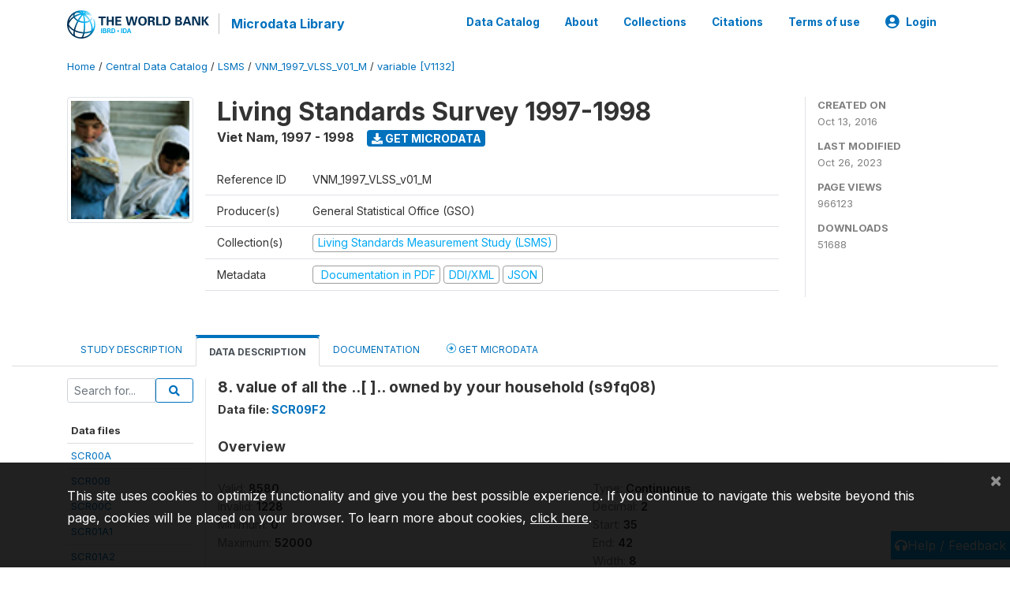

--- FILE ---
content_type: text/html; charset=UTF-8
request_url: https://microdata.worldbank.org/index.php/catalog/2694/variable/V1132
body_size: 11068
content:
<!DOCTYPE html>
<html>

<head>
    <meta charset="utf-8">
<meta http-equiv="X-UA-Compatible" content="IE=edge">
<meta name="viewport" content="width=device-width, initial-scale=1">

<title>Viet Nam - Living Standards Survey 1997-1998</title>

    
    <link rel="stylesheet" href="https://cdnjs.cloudflare.com/ajax/libs/font-awesome/5.15.4/css/all.min.css" integrity="sha512-1ycn6IcaQQ40/MKBW2W4Rhis/DbILU74C1vSrLJxCq57o941Ym01SwNsOMqvEBFlcgUa6xLiPY/NS5R+E6ztJQ==" crossorigin="anonymous" referrerpolicy="no-referrer" />
    <link rel="stylesheet" href="https://stackpath.bootstrapcdn.com/bootstrap/4.1.3/css/bootstrap.min.css" integrity="sha384-MCw98/SFnGE8fJT3GXwEOngsV7Zt27NXFoaoApmYm81iuXoPkFOJwJ8ERdknLPMO" crossorigin="anonymous">
    

<link rel="stylesheet" href="https://microdata.worldbank.org/themes/nada52/css/style.css?v2023">
<link rel="stylesheet" href="https://microdata.worldbank.org/themes/nada52/css/custom.css?v2021">
<link rel="stylesheet" href="https://microdata.worldbank.org/themes/nada52/css/home.css?v03212019">
<link rel="stylesheet" href="https://microdata.worldbank.org/themes/nada52/css/variables.css?v07042021">
<link rel="stylesheet" href="https://microdata.worldbank.org/themes/nada52/css/facets.css?v062021">
<link rel="stylesheet" href="https://microdata.worldbank.org/themes/nada52/css/catalog-tab.css?v07052021">
<link rel="stylesheet" href="https://microdata.worldbank.org/themes/nada52/css/catalog-card.css?v10102021-1">
<link rel="stylesheet" href="https://microdata.worldbank.org/themes/nada52/css/filter-action-bar.css?v14052021-3">

    <script src="//code.jquery.com/jquery-3.2.1.min.js"></script>
    <script src="https://cdnjs.cloudflare.com/ajax/libs/popper.js/1.14.3/umd/popper.min.js" integrity="sha384-ZMP7rVo3mIykV+2+9J3UJ46jBk0WLaUAdn689aCwoqbBJiSnjAK/l8WvCWPIPm49" crossorigin="anonymous"></script>
    <script src="https://stackpath.bootstrapcdn.com/bootstrap/4.1.3/js/bootstrap.min.js" integrity="sha384-ChfqqxuZUCnJSK3+MXmPNIyE6ZbWh2IMqE241rYiqJxyMiZ6OW/JmZQ5stwEULTy" crossorigin="anonymous"></script>

<script type="text/javascript">
    var CI = {'base_url': 'https://microdata.worldbank.org/index.php'};

    if (top.frames.length!=0) {
        top.location=self.document.location;
    }

    $(document).ready(function()  {
        /*global ajax error handler */
        $( document ).ajaxError(function(event, jqxhr, settings, exception) {
            if(jqxhr.status==401){
                window.location=CI.base_url+'/auth/login/?destination=catalog/';
            }
            else if (jqxhr.status>=500){
                alert(jqxhr.responseText);
            }
        });

    }); //end-document-ready

</script>



</head>

<body>

    <!-- site header -->
    <style>
.site-header .navbar-light .no-logo .navbar-brand--sitename {border:0px!important;margin-left:0px}
.site-header .navbar-light .no-logo .nada-site-title {font-size:18px;}
</style>
<header class="site-header">
    
        

    <div class="container">

        <div class="row">
            <div class="col-12">
                <nav class="navbar navbar-expand-md navbar-light rounded navbar-toggleable-md wb-navbar">

                                                            <div class="navbar-brand">
                        <a href="http://www.worldbank.org" class="g01v1-logo wb-logo">
                            <img title="The World Bank Working for a World Free of Poverty" alt="The World Bank Working for a World Free of Poverty" src="https://microdata.worldbank.org/themes/nada52/images/logo-wb-header-en.svg" class="img-responsive">
                        </a>
                        <strong><a class="nada-sitename" href="https://microdata.worldbank.org/index.php">Microdata Library</a></strong>
                        
                    </div>
                    

                                                            

                    <button class="navbar-toggler navbar-toggler-right collapsed wb-navbar-button-toggler" type="button" data-toggle="collapse" data-target="#containerNavbar" aria-controls="containerNavbar" aria-expanded="false" aria-label="Toggle navigation">
                        <span class="navbar-toggler-icon"></span>
                    </button>

                    <!-- Start menus -->
                    <!-- Start menus -->
<div class="navbar-collapse collapse" id="containerNavbar" aria-expanded="false">
        <ul class="navbar-nav ml-auto">
                                            <li class="nav-item">
                <a   class="nav-link" href="https://microdata.worldbank.org/index.php/catalog">Data Catalog</a>
            </li>            
                                            <li class="nav-item">
                <a   class="nav-link" href="https://microdata.worldbank.org/index.php/about">About</a>
            </li>            
                                            <li class="nav-item">
                <a   class="nav-link" href="https://microdata.worldbank.org/index.php/collections">Collections</a>
            </li>            
                                            <li class="nav-item">
                <a   class="nav-link" href="https://microdata.worldbank.org/index.php/citations">Citations</a>
            </li>            
                                            <li class="nav-item">
                <a   class="nav-link" href="https://microdata.worldbank.org/index.php/terms-of-use">Terms of use</a>
            </li>            
        
        
<li class="nav-item dropdown">
                <a class="nav-link dropdown-toggle" href="" id="dropdownMenuLink" data-toggle="dropdown" aria-haspopup="true" aria-expanded="false">
                <i class="fas fa-user-circle fa-lg"></i>Login            </a>
            <div class="dropdown-menu dropdown-menu-right" aria-labelledby="dropdownMenuLink">
                <a class="dropdown-item" href="https://microdata.worldbank.org/index.php/auth/login">Login</a>
            </div>
                </li>
<!-- /row -->
    </ul>

</div>
<!-- Close Menus -->                    <!-- Close Menus -->

                </nav>
            </div>

        </div>
        <!-- /row -->

    </div>

</header>
    <!-- page body -->
    <div class="wp-page-body container-fluid page-catalog catalog-variable-V1132">

        <div class="body-content-wrap theme-nada-2">

            <!--breadcrumbs -->
            <div class="container">
                                                    <ol class="breadcrumb wb-breadcrumb">
                        	    <div class="breadcrumbs" xmlns:v="http://rdf.data-vocabulary.org/#">
           <span typeof="v:Breadcrumb">
                		         <a href="https://microdata.worldbank.org/index.php/" rel="v:url" property="v:title">Home</a> /
                        
       </span>
                  <span typeof="v:Breadcrumb">
                		         <a href="https://microdata.worldbank.org/index.php/catalog" rel="v:url" property="v:title">Central Data Catalog</a> /
                        
       </span>
                  <span typeof="v:Breadcrumb">
                		         <a href="https://microdata.worldbank.org/index.php/catalog/lsms" rel="v:url" property="v:title">LSMS</a> /
                        
       </span>
                  <span typeof="v:Breadcrumb">
                		         <a href="https://microdata.worldbank.org/index.php/catalog/2694" rel="v:url" property="v:title">VNM_1997_VLSS_V01_M</a> /
                        
       </span>
                  <span typeof="v:Breadcrumb">
        	         	         <a class="active" href="https://microdata.worldbank.org/index.php/catalog/2694/variable/V1132" rel="v:url" property="v:title">variable [V1132]</a>
                        
       </span>
               </div>
                    </ol>
                            </div>
            <!-- /breadcrumbs -->

            <style>
.metadata-sidebar-container .nav .active{
	background:#e9ecef;		
}
.study-metadata-page .page-header .nav-tabs .active a {
	background: white;
	font-weight: bold;
	border-top: 2px solid #0071bc;
	border-left:1px solid gainsboro;
	border-right:1px solid gainsboro;
}

.study-info-content {
    font-size: 14px;
}

.study-subtitle{
	font-size:.7em;
	margin-bottom:10px;
}

.badge-outline{
	background:transparent;
	color:#03a9f4;
	border:1px solid #9e9e9e;
}
.study-header-right-bar span{
	display:block;
	margin-bottom:15px;
}
.study-header-right-bar{
	font-size:14px;
	color:gray;
}
.get-microdata-btn{
	font-size:14px;
}

.link-col .badge{
	font-size:14px;
	font-weight:normal;
	background:transparent;
	border:1px solid #9E9E9E;
	color:#03a9f4;
}

.link-col .badge:hover{
	background:#03a9f4;
	color:#ffffff;
}

.study-header-right-bar .stat{
	margin-bottom:10px;
	font-size:small;
}

.study-header-right-bar .stat .stat-label{
	font-weight:bold;
	text-transform:uppercase;
}

.field-metadata__table_description__ref_country .field-value,
.field-metadata__study_desc__study_info__nation .field-value{
	max-height:350px;
	overflow:auto;
}
.field-metadata__table_description__ref_country .field-value  ::-webkit-scrollbar,
.field-metadata__study_desc__study_info__nation .field-value ::-webkit-scrollbar {
  -webkit-appearance: none;
  width: 7px;
}

.field-metadata__table_description__ref_country .field-value  ::-webkit-scrollbar-thumb,
.field-metadata__study_desc__study_info__nation .field-value ::-webkit-scrollbar-thumb {
  border-radius: 4px;
  background-color: rgba(0, 0, 0, .5);
  box-shadow: 0 0 1px rgba(255, 255, 255, .5);
}
</style>


<div class="page-body-full study-metadata-page">
	<span 
		id="dataset-metadata-info" 
		data-repositoryid="lsms"
		data-id="2694"
		data-idno="VNM_1997_VLSS_v01_M"
	></span>

<div class="container-fluid page-header">
<div class="container">


<div class="row study-info">
					<div class="col-md-2">
			<div class="collection-thumb-container">
				<a href="https://microdata.worldbank.org/index.php/catalog/lsms">
				<img  src="https://microdata.worldbank.org/files/icon-lsms.png?v=1698327508" class="mr-3 img-fluid img-thumbnail" alt="lsms" title="Living Standards Measurement Study (LSMS)"/>
				</a>
			</div>		
		</div>
	
	<div class="col">
		
		<div>
		    <h1 class="mt-0 mb-1" id="dataset-title">
                <span>Living Standards Survey 1997-1998</span>
                            </h1>
            <div class="clearfix">
		        <h6 class="sub-title float-left" id="dataset-sub-title"><span id="dataset-country">Viet Nam</span>, <span id="dataset-year">1997 - 1998</span></h6>
                                <a  
                    href="https://microdata.worldbank.org/index.php/catalog/2694/get-microdata" 
                    class="get-microdata-btn badge badge-primary wb-text-link-uppercase float-left ml-3" 
                    title="Get Microdata">					
                    <span class="fa fa-download"></span>
                    Get Microdata                </a>
                                
            </div>
		</div>

		<div class="row study-info-content">
		
            <div class="col pr-5">

                <div class="row mt-4 mb-2 pb-2  border-bottom">
                    <div class="col-md-2">
                        Reference ID                    </div>
                    <div class="col">
                        <div class="study-idno">
                            VNM_1997_VLSS_v01_M                            
                        </div>
                    </div>
                </div>

                		
                                <div class="row mb-2 pb-2  border-bottom">
                    <div class="col-md-2">
                        Producer(s)                    </div>
                    <div class="col">
                        <div class="producers">
                            General Statistical Office (GSO)                        </div>
                    </div>
                </div>
                                
                
                 
                <div class="row  border-bottom mb-2 pb-2 mt-2">
                    <div class="col-md-2">
                        Collection(s)                    </div>
                    <div class="col">
                        <div class="collections link-col">           
                                                            <span class="collection">
                                    <a href="https://microdata.worldbank.org/index.php/collections/lsms">
                                        <span class="badge badge-primary">Living Standards Measurement Study (LSMS)</span>
                                    </a>                                    
                                </span>
                                                    </div>
                    </div>
                </div>
                
                <div class="row border-bottom mb-2 pb-2 mt-2">
                    <div class="col-md-2">
                        Metadata                    </div>
                    <div class="col">
                        <div class="metadata">
                            <!--metadata-->
                            <span class="mr-2 link-col">
                                                                                                    <a class="download" 
                                       href="https://microdata.worldbank.org/index.php/catalog/2694/pdf-documentation" 
                                       title="Documentation in PDF"
                                       data-filename="ddi-documentation-english_microdata-2694.pdf"
                                       data-dctype="report"
                                       data-isurl="0"
                                       data-extension="pdf"
                                       data-sid="2694">
                                        <span class="badge badge-success"><i class="fa fa-file-pdf-o" aria-hidden="true"> </i> Documentation in PDF</span>
                                    </a>
                                                            
                                                                    <a class="download" 
                                       href="https://microdata.worldbank.org/index.php/metadata/export/2694/ddi" 
                                       title="DDI Codebook (2.5)"
                                       data-filename="metadata-2694.xml"
                                       data-dctype="metadata"
                                       data-isurl="0"
                                       data-extension="xml"
                                       data-sid="2694">
                                        <span class="badge badge-primary"> DDI/XML</span>
                                    </a>
                                
                                <a class="download" 
                                   href="https://microdata.worldbank.org/index.php/metadata/export/2694/json" 
                                   title="JSON"
                                   data-filename="metadata-2694.json"
                                   data-dctype="metadata"
                                   data-isurl="0"
                                   data-extension="json"
                                   data-sid="2694">
                                    <span class="badge badge-info">JSON</span>
                                </a>
                            </span>	
                            <!--end-metadata-->
                        </div>
                    </div>
                </div>

                
                	    </div>
	
	</div>

	</div>

    <div class="col-md-2 border-left">
		<!--right-->
		<div class="study-header-right-bar">
				<div class="stat">
					<div class="stat-label">Created on </div>
					<div class="stat-value">Oct 13, 2016</div>
				</div>

				<div class="stat">
					<div class="stat-label">Last modified </div>
					<div class="stat-value">Oct 26, 2023</div>
				</div>
				
									<div class="stat">
						<div class="stat-label">Page views </div>
						<div class="stat-value">966123</div>
					</div>
				
									<div class="stat">
						<div class="stat-label">Downloads </div>
						<div class="stat-value">51688</div>
					</div>				
						</div>		
		<!--end-right-->
	</div>

</div>




<!-- Nav tabs -->
<ul class="nav nav-tabs wb-nav-tab-space flex-wrap" role="tablist">
								<li class="nav-item tab-description "  >
				<a href="https://microdata.worldbank.org/index.php/catalog/2694/study-description" class="nav-link wb-nav-link wb-text-link-uppercase " role="tab"  data-id="related-materials" >Study Description</a>
			</li>
										<li class="nav-item tab-data_dictionary active"  >
				<a href="https://microdata.worldbank.org/index.php/catalog/2694/data-dictionary" class="nav-link wb-nav-link wb-text-link-uppercase active" role="tab"  data-id="related-materials" >Data Description</a>
			</li>
										<li class="nav-item tab-related_materials "  >
				<a href="https://microdata.worldbank.org/index.php/catalog/2694/related-materials" class="nav-link wb-nav-link wb-text-link-uppercase " role="tab"  data-id="related-materials" >Documentation</a>
			</li>
										<li class="nav-item nav-item-get-microdata tab-get_microdata " >
				<a href="https://microdata.worldbank.org/index.php/catalog/2694/get-microdata" class="nav-link wb-nav-link wb-text-link-uppercase " role="tab" data-id="related-materials" >
					<span class="get-microdata icon-da-remote"></span> Get Microdata				</a>
			</li>                            
										
	<!--review-->
	</ul>
<!-- end nav tabs -->
</div>
</div>



<div class="container study-metadata-body-content " >


<!-- tabs -->
<div id="tabs" class="study-metadata ui-tabs ui-widget ui-widget-content ui-corner-all study-tabs" >	
  
  <div id="tabs-1" aria-labelledby="ui-id-1" class="ui-tabs-panel ui-widget-content ui-corner-bottom" role="tabpanel" >
  	
        <div class="tab-body-no-sidebar-x"><style>
    .data-file-bg1 tr,.data-file-bg1 td {vertical-align: top;}
    .data-file-bg1 .col-1{width:100px;}
    .data-file-bg1 {margin-bottom:20px;}
    .var-info-panel{display:none;}
    .table-variable-list td{
        cursor:pointer;
    }
    
    .nada-list-group-item {
        position: relative;
        display: block;
        padding: 10px 15px;
        margin-bottom: -1px;
        background-color: #fff;
        border: 1px solid #ddd;
        border-left:0px;
        border-right:0px;
        font-size: small;
        border-bottom: 1px solid gainsboro;
        word-wrap: break-word;
        padding: 5px;
        padding-right: 10px;

    }

    .nada-list-group-title{
        font-weight:bold;
        border-top:0px;
    }

    .variable-groups-sidebar
    .nada-list-vgroup {
        padding-inline-start: 0px;
        font-size:small;
        list-style-type: none;
    }

    .nada-list-vgroup {
        list-style-type: none;
    }

    .nada-list-subgroup{
        padding-left:10px;
    }
    
    .table-variable-list .var-breadcrumb{
        display:none;
    }

    .nada-list-subgroup .nada-list-vgroup-item {
        padding-left: 24px;
        position: relative;
        list-style:none;
    }

    .nada-list-subgroup .nada-list-vgroup-item:before {
        position: absolute;
        font-family: 'FontAwesome';
        top: 0;
        left: 10px;
        content: "\f105";
    }

</style>

<div class="row">

    <div class="col-sm-2 col-md-2 col-lg-2 tab-sidebar hidden-sm-down sidebar-files">       

        <form method="get" action="https://microdata.worldbank.org/index.php/catalog/2694/search" class="dictionary-search">
        <div class="input-group input-group-sm">            
            <input type="text" name="vk" class="form-control" placeholder="Search for...">
            <span class="input-group-btn">
                <button class="btn btn-outline-primary btn-sm" type="submit"><i class="fa fa-search"></i></button>
            </span>
        </div>
        </form>
        
        <ul class="nada-list-group">
            <li class="nada-list-group-item nada-list-group-title">Data files</li>
                            <li class="nada-list-group-item">
                    <a href="https://microdata.worldbank.org/index.php/catalog/2694/data-dictionary/F1?file_name=SCR00A">SCR00A</a>
                </li>
                            <li class="nada-list-group-item">
                    <a href="https://microdata.worldbank.org/index.php/catalog/2694/data-dictionary/F2?file_name=SCR00B">SCR00B</a>
                </li>
                            <li class="nada-list-group-item">
                    <a href="https://microdata.worldbank.org/index.php/catalog/2694/data-dictionary/F3?file_name=SCR00C">SCR00C</a>
                </li>
                            <li class="nada-list-group-item">
                    <a href="https://microdata.worldbank.org/index.php/catalog/2694/data-dictionary/F5?file_name=SCR01A1">SCR01A1</a>
                </li>
                            <li class="nada-list-group-item">
                    <a href="https://microdata.worldbank.org/index.php/catalog/2694/data-dictionary/F6?file_name=SCR01A2">SCR01A2</a>
                </li>
                            <li class="nada-list-group-item">
                    <a href="https://microdata.worldbank.org/index.php/catalog/2694/data-dictionary/F7?file_name=SCR01B">SCR01B</a>
                </li>
                            <li class="nada-list-group-item">
                    <a href="https://microdata.worldbank.org/index.php/catalog/2694/data-dictionary/F8?file_name=SCR01C1">SCR01C1</a>
                </li>
                            <li class="nada-list-group-item">
                    <a href="https://microdata.worldbank.org/index.php/catalog/2694/data-dictionary/F9?file_name=SCR01C2">SCR01C2</a>
                </li>
                            <li class="nada-list-group-item">
                    <a href="https://microdata.worldbank.org/index.php/catalog/2694/data-dictionary/F10?file_name=SCR01D">SCR01D</a>
                </li>
                            <li class="nada-list-group-item">
                    <a href="https://microdata.worldbank.org/index.php/catalog/2694/data-dictionary/F11?file_name=SCR02A">SCR02A</a>
                </li>
                            <li class="nada-list-group-item">
                    <a href="https://microdata.worldbank.org/index.php/catalog/2694/data-dictionary/F12?file_name=SCR02B">SCR02B</a>
                </li>
                            <li class="nada-list-group-item">
                    <a href="https://microdata.worldbank.org/index.php/catalog/2694/data-dictionary/F13?file_name=SCR02C">SCR02C</a>
                </li>
                            <li class="nada-list-group-item">
                    <a href="https://microdata.worldbank.org/index.php/catalog/2694/data-dictionary/F14?file_name=SCR02D">SCR02D</a>
                </li>
                            <li class="nada-list-group-item">
                    <a href="https://microdata.worldbank.org/index.php/catalog/2694/data-dictionary/F15?file_name=SCR02E">SCR02E</a>
                </li>
                            <li class="nada-list-group-item">
                    <a href="https://microdata.worldbank.org/index.php/catalog/2694/data-dictionary/F16?file_name=SCR04A">SCR04A</a>
                </li>
                            <li class="nada-list-group-item">
                    <a href="https://microdata.worldbank.org/index.php/catalog/2694/data-dictionary/F17?file_name=SCR04B1">SCR04B1</a>
                </li>
                            <li class="nada-list-group-item">
                    <a href="https://microdata.worldbank.org/index.php/catalog/2694/data-dictionary/F18?file_name=SCR04B2">SCR04B2</a>
                </li>
                            <li class="nada-list-group-item">
                    <a href="https://microdata.worldbank.org/index.php/catalog/2694/data-dictionary/F19?file_name=SCR04B3">SCR04B3</a>
                </li>
                            <li class="nada-list-group-item">
                    <a href="https://microdata.worldbank.org/index.php/catalog/2694/data-dictionary/F20?file_name=SCR04B4">SCR04B4</a>
                </li>
                            <li class="nada-list-group-item">
                    <a href="https://microdata.worldbank.org/index.php/catalog/2694/data-dictionary/F21?file_name=SCR04C">SCR04C</a>
                </li>
                            <li class="nada-list-group-item">
                    <a href="https://microdata.worldbank.org/index.php/catalog/2694/data-dictionary/F22?file_name=SCR04D1">SCR04D1</a>
                </li>
                            <li class="nada-list-group-item">
                    <a href="https://microdata.worldbank.org/index.php/catalog/2694/data-dictionary/F23?file_name=SCR04D2">SCR04D2</a>
                </li>
                            <li class="nada-list-group-item">
                    <a href="https://microdata.worldbank.org/index.php/catalog/2694/data-dictionary/F24?file_name=SCR04E">SCR04E</a>
                </li>
                            <li class="nada-list-group-item">
                    <a href="https://microdata.worldbank.org/index.php/catalog/2694/data-dictionary/F25?file_name=SCR04F1">SCR04F1</a>
                </li>
                            <li class="nada-list-group-item">
                    <a href="https://microdata.worldbank.org/index.php/catalog/2694/data-dictionary/F26?file_name=SCR04F2">SCR04F2</a>
                </li>
                            <li class="nada-list-group-item">
                    <a href="https://microdata.worldbank.org/index.php/catalog/2694/data-dictionary/F27?file_name=SCR04F3">SCR04F3</a>
                </li>
                            <li class="nada-list-group-item">
                    <a href="https://microdata.worldbank.org/index.php/catalog/2694/data-dictionary/F28?file_name=SCR04G">SCR04G</a>
                </li>
                            <li class="nada-list-group-item">
                    <a href="https://microdata.worldbank.org/index.php/catalog/2694/data-dictionary/F29?file_name=SCR04H">SCR04H</a>
                </li>
                            <li class="nada-list-group-item">
                    <a href="https://microdata.worldbank.org/index.php/catalog/2694/data-dictionary/F30?file_name=SCR05">SCR05</a>
                </li>
                            <li class="nada-list-group-item">
                    <a href="https://microdata.worldbank.org/index.php/catalog/2694/data-dictionary/F31?file_name=SCR06A">SCR06A</a>
                </li>
                            <li class="nada-list-group-item">
                    <a href="https://microdata.worldbank.org/index.php/catalog/2694/data-dictionary/F32?file_name=SCR06B1">SCR06B1</a>
                </li>
                            <li class="nada-list-group-item">
                    <a href="https://microdata.worldbank.org/index.php/catalog/2694/data-dictionary/F33?file_name=SCR06B2">SCR06B2</a>
                </li>
                            <li class="nada-list-group-item">
                    <a href="https://microdata.worldbank.org/index.php/catalog/2694/data-dictionary/F34?file_name=SCR06C">SCR06C</a>
                </li>
                            <li class="nada-list-group-item">
                    <a href="https://microdata.worldbank.org/index.php/catalog/2694/data-dictionary/F35?file_name=SCR07">SCR07</a>
                </li>
                            <li class="nada-list-group-item">
                    <a href="https://microdata.worldbank.org/index.php/catalog/2694/data-dictionary/F36?file_name=SCR08A1">SCR08A1</a>
                </li>
                            <li class="nada-list-group-item">
                    <a href="https://microdata.worldbank.org/index.php/catalog/2694/data-dictionary/F37?file_name=SCR08A2">SCR08A2</a>
                </li>
                            <li class="nada-list-group-item">
                    <a href="https://microdata.worldbank.org/index.php/catalog/2694/data-dictionary/F38?file_name=SCR08A3">SCR08A3</a>
                </li>
                            <li class="nada-list-group-item">
                    <a href="https://microdata.worldbank.org/index.php/catalog/2694/data-dictionary/F39?file_name=SCR08B">SCR08B</a>
                </li>
                            <li class="nada-list-group-item">
                    <a href="https://microdata.worldbank.org/index.php/catalog/2694/data-dictionary/F40?file_name=SCR09A11">SCR09A11</a>
                </li>
                            <li class="nada-list-group-item">
                    <a href="https://microdata.worldbank.org/index.php/catalog/2694/data-dictionary/F41?file_name=SCR09A12">SCR09A12</a>
                </li>
                            <li class="nada-list-group-item">
                    <a href="https://microdata.worldbank.org/index.php/catalog/2694/data-dictionary/F42?file_name=SCR09A21">SCR09A21</a>
                </li>
                            <li class="nada-list-group-item">
                    <a href="https://microdata.worldbank.org/index.php/catalog/2694/data-dictionary/F43?file_name=SCR09A22">SCR09A22</a>
                </li>
                            <li class="nada-list-group-item">
                    <a href="https://microdata.worldbank.org/index.php/catalog/2694/data-dictionary/F44?file_name=SCR09A31">SCR09A31</a>
                </li>
                            <li class="nada-list-group-item">
                    <a href="https://microdata.worldbank.org/index.php/catalog/2694/data-dictionary/F45?file_name=SCR09A32">SCR09A32</a>
                </li>
                            <li class="nada-list-group-item">
                    <a href="https://microdata.worldbank.org/index.php/catalog/2694/data-dictionary/F46?file_name=SCR09A41">SCR09A41</a>
                </li>
                            <li class="nada-list-group-item">
                    <a href="https://microdata.worldbank.org/index.php/catalog/2694/data-dictionary/F47?file_name=SCR09A42">SCR09A42</a>
                </li>
                            <li class="nada-list-group-item">
                    <a href="https://microdata.worldbank.org/index.php/catalog/2694/data-dictionary/F48?file_name=SCR09A51">SCR09A51</a>
                </li>
                            <li class="nada-list-group-item">
                    <a href="https://microdata.worldbank.org/index.php/catalog/2694/data-dictionary/F49?file_name=SCR09A52">SCR09A52</a>
                </li>
                            <li class="nada-list-group-item">
                    <a href="https://microdata.worldbank.org/index.php/catalog/2694/data-dictionary/F50?file_name=SCR09A53">SCR09A53</a>
                </li>
                            <li class="nada-list-group-item">
                    <a href="https://microdata.worldbank.org/index.php/catalog/2694/data-dictionary/F51?file_name=SCR09B1">SCR09B1</a>
                </li>
                            <li class="nada-list-group-item">
                    <a href="https://microdata.worldbank.org/index.php/catalog/2694/data-dictionary/F52?file_name=SCR09B2">SCR09B2</a>
                </li>
                            <li class="nada-list-group-item">
                    <a href="https://microdata.worldbank.org/index.php/catalog/2694/data-dictionary/F53?file_name=SCR09B3">SCR09B3</a>
                </li>
                            <li class="nada-list-group-item">
                    <a href="https://microdata.worldbank.org/index.php/catalog/2694/data-dictionary/F54?file_name=SCR09B4">SCR09B4</a>
                </li>
                            <li class="nada-list-group-item">
                    <a href="https://microdata.worldbank.org/index.php/catalog/2694/data-dictionary/F55?file_name=SCR09B5">SCR09B5</a>
                </li>
                            <li class="nada-list-group-item">
                    <a href="https://microdata.worldbank.org/index.php/catalog/2694/data-dictionary/F56?file_name=SCR09B6">SCR09B6</a>
                </li>
                            <li class="nada-list-group-item">
                    <a href="https://microdata.worldbank.org/index.php/catalog/2694/data-dictionary/F57?file_name=SCR09C1">SCR09C1</a>
                </li>
                            <li class="nada-list-group-item">
                    <a href="https://microdata.worldbank.org/index.php/catalog/2694/data-dictionary/F58?file_name=SCR09C2">SCR09C2</a>
                </li>
                            <li class="nada-list-group-item">
                    <a href="https://microdata.worldbank.org/index.php/catalog/2694/data-dictionary/F59?file_name=SCR09D01">SCR09D01</a>
                </li>
                            <li class="nada-list-group-item">
                    <a href="https://microdata.worldbank.org/index.php/catalog/2694/data-dictionary/F60?file_name=SCR09D02">SCR09D02</a>
                </li>
                            <li class="nada-list-group-item">
                    <a href="https://microdata.worldbank.org/index.php/catalog/2694/data-dictionary/F61?file_name=SCR09D03">SCR09D03</a>
                </li>
                            <li class="nada-list-group-item">
                    <a href="https://microdata.worldbank.org/index.php/catalog/2694/data-dictionary/F62?file_name=SCR09D04">SCR09D04</a>
                </li>
                            <li class="nada-list-group-item">
                    <a href="https://microdata.worldbank.org/index.php/catalog/2694/data-dictionary/F63?file_name=SCR09D05">SCR09D05</a>
                </li>
                            <li class="nada-list-group-item">
                    <a href="https://microdata.worldbank.org/index.php/catalog/2694/data-dictionary/F64?file_name=SCR09D06">SCR09D06</a>
                </li>
                            <li class="nada-list-group-item">
                    <a href="https://microdata.worldbank.org/index.php/catalog/2694/data-dictionary/F65?file_name=SCR09D07">SCR09D07</a>
                </li>
                            <li class="nada-list-group-item">
                    <a href="https://microdata.worldbank.org/index.php/catalog/2694/data-dictionary/F66?file_name=SCR09D08">SCR09D08</a>
                </li>
                            <li class="nada-list-group-item">
                    <a href="https://microdata.worldbank.org/index.php/catalog/2694/data-dictionary/F67?file_name=SCR09D09">SCR09D09</a>
                </li>
                            <li class="nada-list-group-item">
                    <a href="https://microdata.worldbank.org/index.php/catalog/2694/data-dictionary/F68?file_name=SCR09D10">SCR09D10</a>
                </li>
                            <li class="nada-list-group-item">
                    <a href="https://microdata.worldbank.org/index.php/catalog/2694/data-dictionary/F69?file_name=SCR09D11">SCR09D11</a>
                </li>
                            <li class="nada-list-group-item">
                    <a href="https://microdata.worldbank.org/index.php/catalog/2694/data-dictionary/F70?file_name=SCR09D12">SCR09D12</a>
                </li>
                            <li class="nada-list-group-item">
                    <a href="https://microdata.worldbank.org/index.php/catalog/2694/data-dictionary/F71?file_name=SCR09D13">SCR09D13</a>
                </li>
                            <li class="nada-list-group-item">
                    <a href="https://microdata.worldbank.org/index.php/catalog/2694/data-dictionary/F72?file_name=SCR09E1">SCR09E1</a>
                </li>
                            <li class="nada-list-group-item">
                    <a href="https://microdata.worldbank.org/index.php/catalog/2694/data-dictionary/F73?file_name=SCR09E2">SCR09E2</a>
                </li>
                            <li class="nada-list-group-item">
                    <a href="https://microdata.worldbank.org/index.php/catalog/2694/data-dictionary/F74?file_name=SCR09F1">SCR09F1</a>
                </li>
                            <li class="nada-list-group-item">
                    <a href="https://microdata.worldbank.org/index.php/catalog/2694/data-dictionary/F75?file_name=SCR09F2">SCR09F2</a>
                </li>
                            <li class="nada-list-group-item">
                    <a href="https://microdata.worldbank.org/index.php/catalog/2694/data-dictionary/F76?file_name=SCR09G1">SCR09G1</a>
                </li>
                            <li class="nada-list-group-item">
                    <a href="https://microdata.worldbank.org/index.php/catalog/2694/data-dictionary/F77?file_name=SCR09G2">SCR09G2</a>
                </li>
                            <li class="nada-list-group-item">
                    <a href="https://microdata.worldbank.org/index.php/catalog/2694/data-dictionary/F78?file_name=SCR09H1">SCR09H1</a>
                </li>
                            <li class="nada-list-group-item">
                    <a href="https://microdata.worldbank.org/index.php/catalog/2694/data-dictionary/F79?file_name=SCR09H2">SCR09H2</a>
                </li>
                            <li class="nada-list-group-item">
                    <a href="https://microdata.worldbank.org/index.php/catalog/2694/data-dictionary/F80?file_name=SCR09J">SCR09J</a>
                </li>
                            <li class="nada-list-group-item">
                    <a href="https://microdata.worldbank.org/index.php/catalog/2694/data-dictionary/F81?file_name=SCR09K">SCR09K</a>
                </li>
                            <li class="nada-list-group-item">
                    <a href="https://microdata.worldbank.org/index.php/catalog/2694/data-dictionary/F82?file_name=SCR09L">SCR09L</a>
                </li>
                            <li class="nada-list-group-item">
                    <a href="https://microdata.worldbank.org/index.php/catalog/2694/data-dictionary/F83?file_name=SCR10A">SCR10A</a>
                </li>
                            <li class="nada-list-group-item">
                    <a href="https://microdata.worldbank.org/index.php/catalog/2694/data-dictionary/F84?file_name=SCR10B">SCR10B</a>
                </li>
                            <li class="nada-list-group-item">
                    <a href="https://microdata.worldbank.org/index.php/catalog/2694/data-dictionary/F85?file_name=SCR10C">SCR10C</a>
                </li>
                            <li class="nada-list-group-item">
                    <a href="https://microdata.worldbank.org/index.php/catalog/2694/data-dictionary/F86?file_name=SCR10D">SCR10D</a>
                </li>
                            <li class="nada-list-group-item">
                    <a href="https://microdata.worldbank.org/index.php/catalog/2694/data-dictionary/F87?file_name=SCR11A">SCR11A</a>
                </li>
                            <li class="nada-list-group-item">
                    <a href="https://microdata.worldbank.org/index.php/catalog/2694/data-dictionary/F88?file_name=SCR11B">SCR11B</a>
                </li>
                            <li class="nada-list-group-item">
                    <a href="https://microdata.worldbank.org/index.php/catalog/2694/data-dictionary/F89?file_name=SCR12A">SCR12A</a>
                </li>
                            <li class="nada-list-group-item">
                    <a href="https://microdata.worldbank.org/index.php/catalog/2694/data-dictionary/F90?file_name=SCR12B">SCR12B</a>
                </li>
                            <li class="nada-list-group-item">
                    <a href="https://microdata.worldbank.org/index.php/catalog/2694/data-dictionary/F91?file_name=SCR12C">SCR12C</a>
                </li>
                            <li class="nada-list-group-item">
                    <a href="https://microdata.worldbank.org/index.php/catalog/2694/data-dictionary/F92?file_name=SCR12D1">SCR12D1</a>
                </li>
                            <li class="nada-list-group-item">
                    <a href="https://microdata.worldbank.org/index.php/catalog/2694/data-dictionary/F93?file_name=SCR12D2">SCR12D2</a>
                </li>
                            <li class="nada-list-group-item">
                    <a href="https://microdata.worldbank.org/index.php/catalog/2694/data-dictionary/F94?file_name=SCR13A">SCR13A</a>
                </li>
                            <li class="nada-list-group-item">
                    <a href="https://microdata.worldbank.org/index.php/catalog/2694/data-dictionary/F95?file_name=SCR13B">SCR13B</a>
                </li>
                            <li class="nada-list-group-item">
                    <a href="https://microdata.worldbank.org/index.php/catalog/2694/data-dictionary/F96?file_name=SCR14A1">SCR14A1</a>
                </li>
                            <li class="nada-list-group-item">
                    <a href="https://microdata.worldbank.org/index.php/catalog/2694/data-dictionary/F97?file_name=SCR14A2">SCR14A2</a>
                </li>
                            <li class="nada-list-group-item">
                    <a href="https://microdata.worldbank.org/index.php/catalog/2694/data-dictionary/F98?file_name=SCR14A3">SCR14A3</a>
                </li>
                            <li class="nada-list-group-item">
                    <a href="https://microdata.worldbank.org/index.php/catalog/2694/data-dictionary/F99?file_name=SCR14A4">SCR14A4</a>
                </li>
                            <li class="nada-list-group-item">
                    <a href="https://microdata.worldbank.org/index.php/catalog/2694/data-dictionary/F100?file_name=SCR14B1">SCR14B1</a>
                </li>
                            <li class="nada-list-group-item">
                    <a href="https://microdata.worldbank.org/index.php/catalog/2694/data-dictionary/F101?file_name=SCR14B2">SCR14B2</a>
                </li>
                            <li class="nada-list-group-item">
                    <a href="https://microdata.worldbank.org/index.php/catalog/2694/data-dictionary/F102?file_name=SCR14B3">SCR14B3</a>
                </li>
                            <li class="nada-list-group-item">
                    <a href="https://microdata.worldbank.org/index.php/catalog/2694/data-dictionary/F103?file_name=SCR14B4">SCR14B4</a>
                </li>
                            <li class="nada-list-group-item">
                    <a href="https://microdata.worldbank.org/index.php/catalog/2694/data-dictionary/F104?file_name=SCR14C">SCR14C</a>
                </li>
                            <li class="nada-list-group-item">
                    <a href="https://microdata.worldbank.org/index.php/catalog/2694/data-dictionary/F105?file_name=SCR15">SCR15</a>
                </li>
                            <li class="nada-list-group-item">
                    <a href="https://microdata.worldbank.org/index.php/catalog/2694/data-dictionary/F106?file_name=SCR031">SCR031</a>
                </li>
                            <li class="nada-list-group-item">
                    <a href="https://microdata.worldbank.org/index.php/catalog/2694/data-dictionary/F107?file_name=SCR032">SCR032</a>
                </li>
                            <li class="nada-list-group-item">
                    <a href="https://microdata.worldbank.org/index.php/catalog/2694/data-dictionary/F108?file_name=SCR033">SCR033</a>
                </li>
                            <li class="nada-list-group-item">
                    <a href="https://microdata.worldbank.org/index.php/catalog/2694/data-dictionary/F109?file_name=SCR034">SCR034</a>
                </li>
                            <li class="nada-list-group-item">
                    <a href="https://microdata.worldbank.org/index.php/catalog/2694/data-dictionary/F110?file_name=SCR035">SCR035</a>
                </li>
                            <li class="nada-list-group-item">
                    <a href="https://microdata.worldbank.org/index.php/catalog/2694/data-dictionary/F111?file_name=SCR036">SCR036</a>
                </li>
                            <li class="nada-list-group-item">
                    <a href="https://microdata.worldbank.org/index.php/catalog/2694/data-dictionary/F112?file_name=SCR100">SCR100</a>
                </li>
                            <li class="nada-list-group-item">
                    <a href="https://microdata.worldbank.org/index.php/catalog/2694/data-dictionary/F113?file_name=SCR110">SCR110</a>
                </li>
                            <li class="nada-list-group-item">
                    <a href="https://microdata.worldbank.org/index.php/catalog/2694/data-dictionary/F114?file_name=SCR120">SCR120</a>
                </li>
                            <li class="nada-list-group-item">
                    <a href="https://microdata.worldbank.org/index.php/catalog/2694/data-dictionary/F115?file_name=SCR130">SCR130</a>
                </li>
                            <li class="nada-list-group-item">
                    <a href="https://microdata.worldbank.org/index.php/catalog/2694/data-dictionary/F116?file_name=HHEXP98N">HHEXP98N</a>
                </li>
                            <li class="nada-list-group-item">
                    <a href="https://microdata.worldbank.org/index.php/catalog/2694/data-dictionary/F117?file_name=CMT00A">CMT00A</a>
                </li>
                            <li class="nada-list-group-item">
                    <a href="https://microdata.worldbank.org/index.php/catalog/2694/data-dictionary/F118?file_name=CMT00B">CMT00B</a>
                </li>
                            <li class="nada-list-group-item">
                    <a href="https://microdata.worldbank.org/index.php/catalog/2694/data-dictionary/F119?file_name=CMT00C">CMT00C</a>
                </li>
                            <li class="nada-list-group-item">
                    <a href="https://microdata.worldbank.org/index.php/catalog/2694/data-dictionary/F120?file_name=CMT05">CMT05</a>
                </li>
                            <li class="nada-list-group-item">
                    <a href="https://microdata.worldbank.org/index.php/catalog/2694/data-dictionary/F121?file_name=CMT011">CMT011</a>
                </li>
                            <li class="nada-list-group-item">
                    <a href="https://microdata.worldbank.org/index.php/catalog/2694/data-dictionary/F122?file_name=CMT012">CMT012</a>
                </li>
                            <li class="nada-list-group-item">
                    <a href="https://microdata.worldbank.org/index.php/catalog/2694/data-dictionary/F123?file_name=CMT021">CMT021</a>
                </li>
                            <li class="nada-list-group-item">
                    <a href="https://microdata.worldbank.org/index.php/catalog/2694/data-dictionary/F124?file_name=CMT21">CMT21</a>
                </li>
                            <li class="nada-list-group-item">
                    <a href="https://microdata.worldbank.org/index.php/catalog/2694/data-dictionary/F125?file_name=CMT022">CMT022</a>
                </li>
                            <li class="nada-list-group-item">
                    <a href="https://microdata.worldbank.org/index.php/catalog/2694/data-dictionary/F126?file_name=CMT22">CMT22</a>
                </li>
                            <li class="nada-list-group-item">
                    <a href="https://microdata.worldbank.org/index.php/catalog/2694/data-dictionary/F127?file_name=CMT23">CMT23</a>
                </li>
                            <li class="nada-list-group-item">
                    <a href="https://microdata.worldbank.org/index.php/catalog/2694/data-dictionary/F128?file_name=CMT24">CMT24</a>
                </li>
                            <li class="nada-list-group-item">
                    <a href="https://microdata.worldbank.org/index.php/catalog/2694/data-dictionary/F129?file_name=CMT25">CMT25</a>
                </li>
                            <li class="nada-list-group-item">
                    <a href="https://microdata.worldbank.org/index.php/catalog/2694/data-dictionary/F130?file_name=CMT30">CMT30</a>
                </li>
                            <li class="nada-list-group-item">
                    <a href="https://microdata.worldbank.org/index.php/catalog/2694/data-dictionary/F131?file_name=CMT031">CMT031</a>
                </li>
                            <li class="nada-list-group-item">
                    <a href="https://microdata.worldbank.org/index.php/catalog/2694/data-dictionary/F132?file_name=CMT31">CMT31</a>
                </li>
                            <li class="nada-list-group-item">
                    <a href="https://microdata.worldbank.org/index.php/catalog/2694/data-dictionary/F133?file_name=CMT032">CMT032</a>
                </li>
                            <li class="nada-list-group-item">
                    <a href="https://microdata.worldbank.org/index.php/catalog/2694/data-dictionary/F134?file_name=CMT32">CMT32</a>
                </li>
                            <li class="nada-list-group-item">
                    <a href="https://microdata.worldbank.org/index.php/catalog/2694/data-dictionary/F135?file_name=CMT033">CMT033</a>
                </li>
                            <li class="nada-list-group-item">
                    <a href="https://microdata.worldbank.org/index.php/catalog/2694/data-dictionary/F136?file_name=CMT33">CMT33</a>
                </li>
                            <li class="nada-list-group-item">
                    <a href="https://microdata.worldbank.org/index.php/catalog/2694/data-dictionary/F137?file_name=CMT034">CMT034</a>
                </li>
                            <li class="nada-list-group-item">
                    <a href="https://microdata.worldbank.org/index.php/catalog/2694/data-dictionary/F138?file_name=CMT34">CMT34</a>
                </li>
                            <li class="nada-list-group-item">
                    <a href="https://microdata.worldbank.org/index.php/catalog/2694/data-dictionary/F139?file_name=CMT035">CMT035</a>
                </li>
                            <li class="nada-list-group-item">
                    <a href="https://microdata.worldbank.org/index.php/catalog/2694/data-dictionary/F140?file_name=CMT061">CMT061</a>
                </li>
                            <li class="nada-list-group-item">
                    <a href="https://microdata.worldbank.org/index.php/catalog/2694/data-dictionary/F141?file_name=CMT062">CMT062</a>
                </li>
                            <li class="nada-list-group-item">
                    <a href="https://microdata.worldbank.org/index.php/catalog/2694/data-dictionary/F142?file_name=CMT063">CMT063</a>
                </li>
                            <li class="nada-list-group-item">
                    <a href="https://microdata.worldbank.org/index.php/catalog/2694/data-dictionary/F143?file_name=CMT071">CMT071</a>
                </li>
                            <li class="nada-list-group-item">
                    <a href="https://microdata.worldbank.org/index.php/catalog/2694/data-dictionary/F144?file_name=CMT072">CMT072</a>
                </li>
                            <li class="nada-list-group-item">
                    <a href="https://microdata.worldbank.org/index.php/catalog/2694/data-dictionary/F145?file_name=CMT073">CMT073</a>
                </li>
                            <li class="nada-list-group-item">
                    <a href="https://microdata.worldbank.org/index.php/catalog/2694/data-dictionary/F146?file_name=CMT081">CMT081</a>
                </li>
                            <li class="nada-list-group-item">
                    <a href="https://microdata.worldbank.org/index.php/catalog/2694/data-dictionary/F147?file_name=CMT082">CMT082</a>
                </li>
                            <li class="nada-list-group-item">
                    <a href="https://microdata.worldbank.org/index.php/catalog/2694/data-dictionary/F148?file_name=CMT083">CMT083</a>
                </li>
                            <li class="nada-list-group-item">
                    <a href="https://microdata.worldbank.org/index.php/catalog/2694/data-dictionary/F149?file_name=CMT084">CMT084</a>
                </li>
                            <li class="nada-list-group-item">
                    <a href="https://microdata.worldbank.org/index.php/catalog/2694/data-dictionary/F150?file_name=CMT091">CMT091</a>
                </li>
                            <li class="nada-list-group-item">
                    <a href="https://microdata.worldbank.org/index.php/catalog/2694/data-dictionary/F151?file_name=CMT092">CMT092</a>
                </li>
                            <li class="nada-list-group-item">
                    <a href="https://microdata.worldbank.org/index.php/catalog/2694/data-dictionary/F152?file_name=CMT101">CMT101</a>
                </li>
                            <li class="nada-list-group-item">
                    <a href="https://microdata.worldbank.org/index.php/catalog/2694/data-dictionary/F153?file_name=CMT102">CMT102</a>
                </li>
                            <li class="nada-list-group-item">
                    <a href="https://microdata.worldbank.org/index.php/catalog/2694/data-dictionary/F154?file_name=CMT103">CMT103</a>
                </li>
                            <li class="nada-list-group-item">
                    <a href="https://microdata.worldbank.org/index.php/catalog/2694/data-dictionary/F155?file_name=CMT104">CMT104</a>
                </li>
                            <li class="nada-list-group-item">
                    <a href="https://microdata.worldbank.org/index.php/catalog/2694/data-dictionary/F156?file_name=CMT105">CMT105</a>
                </li>
                            <li class="nada-list-group-item">
                    <a href="https://microdata.worldbank.org/index.php/catalog/2694/data-dictionary/F157?file_name=CMT106">CMT106</a>
                </li>
                            <li class="nada-list-group-item">
                    <a href="https://microdata.worldbank.org/index.php/catalog/2694/data-dictionary/F158?file_name=CMT107">CMT107</a>
                </li>
                            <li class="nada-list-group-item">
                    <a href="https://microdata.worldbank.org/index.php/catalog/2694/data-dictionary/F159?file_name=CMT108">CMT108</a>
                </li>
                            <li class="nada-list-group-item">
                    <a href="https://microdata.worldbank.org/index.php/catalog/2694/data-dictionary/F160?file_name=CMT109">CMT109</a>
                </li>
                            <li class="nada-list-group-item">
                    <a href="https://microdata.worldbank.org/index.php/catalog/2694/data-dictionary/F161?file_name=CMT110">CMT110</a>
                </li>
                            <li class="nada-list-group-item">
                    <a href="https://microdata.worldbank.org/index.php/catalog/2694/data-dictionary/F162?file_name=CMT111">CMT111</a>
                </li>
                            <li class="nada-list-group-item">
                    <a href="https://microdata.worldbank.org/index.php/catalog/2694/data-dictionary/F163?file_name=CMT112">CMT112</a>
                </li>
                            <li class="nada-list-group-item">
                    <a href="https://microdata.worldbank.org/index.php/catalog/2694/data-dictionary/F164?file_name=CMT0400">CMT0400</a>
                </li>
                            <li class="nada-list-group-item">
                    <a href="https://microdata.worldbank.org/index.php/catalog/2694/data-dictionary/F165?file_name=CMT0401">CMT0401</a>
                </li>
                            <li class="nada-list-group-item">
                    <a href="https://microdata.worldbank.org/index.php/catalog/2694/data-dictionary/F166?file_name=CMT0402">CMT0402</a>
                </li>
                            <li class="nada-list-group-item">
                    <a href="https://microdata.worldbank.org/index.php/catalog/2694/data-dictionary/F167?file_name=CMT0403">CMT0403</a>
                </li>
                            <li class="nada-list-group-item">
                    <a href="https://microdata.worldbank.org/index.php/catalog/2694/data-dictionary/F168?file_name=CMT0404">CMT0404</a>
                </li>
                            <li class="nada-list-group-item">
                    <a href="https://microdata.worldbank.org/index.php/catalog/2694/data-dictionary/F169?file_name=CMT0405">CMT0405</a>
                </li>
                            <li class="nada-list-group-item">
                    <a href="https://microdata.worldbank.org/index.php/catalog/2694/data-dictionary/F170?file_name=CMT0406">CMT0406</a>
                </li>
                            <li class="nada-list-group-item">
                    <a href="https://microdata.worldbank.org/index.php/catalog/2694/data-dictionary/F171?file_name=CMT0407">CMT0407</a>
                </li>
                            <li class="nada-list-group-item">
                    <a href="https://microdata.worldbank.org/index.php/catalog/2694/data-dictionary/F172?file_name=CMT0408">CMT0408</a>
                </li>
                            <li class="nada-list-group-item">
                    <a href="https://microdata.worldbank.org/index.php/catalog/2694/data-dictionary/F173?file_name=CMT0409">CMT0409</a>
                </li>
                            <li class="nada-list-group-item">
                    <a href="https://microdata.worldbank.org/index.php/catalog/2694/data-dictionary/F174?file_name=CMT0410">CMT0410</a>
                </li>
                            <li class="nada-list-group-item">
                    <a href="https://microdata.worldbank.org/index.php/catalog/2694/data-dictionary/F175?file_name=CMT0411">CMT0411</a>
                </li>
                    </ul>

        
    </div>

    <div class="col-sm-10 col-md-10 col-lg-10 wb-border-left tab-body body-files">
        
        <div class="variable-metadata">
            <style>
    .fld-inline .fld-name{color:gray;}
    .fld-container,.clear{clear:both;}

    .var-breadcrumb{
        list-style:none;
        clear:both;
        margin-bottom:25px;
        color:gray;
    }

    .var-breadcrumb li{display:inline;}
    .variables-container .bar-container {min-width:150px;}
</style>



<div class="variable-container">
    <h2>8. value of all the ..[  ].. owned by your household (s9fq08)</h2>
    <h5 class="var-file">Data file: <a href="https://microdata.worldbank.org/index.php/catalog/2694/data-dictionary/F75">SCR09F2</a></h5>

        
    <h3 class="xsl-subtitle">Overview</h3>

    <div class="row">
            <div class="col-md-6">
                                            <div class="fld-inline sum-stat sum-stat-vald-">
                    <span class="fld-name sum-stat-type">Valid: </span>
                    <span class="fld-value sum-stat-value">8580</span>
                </div>
                                            <div class="fld-inline sum-stat sum-stat-invd-">
                    <span class="fld-name sum-stat-type">Invalid: </span>
                    <span class="fld-value sum-stat-value">1228</span>
                </div>
                                            <div class="fld-inline sum-stat sum-stat-min-">
                    <span class="fld-name sum-stat-type">Minimum: </span>
                    <span class="fld-value sum-stat-value">0</span>
                </div>
                                            <div class="fld-inline sum-stat sum-stat-max-">
                    <span class="fld-name sum-stat-type">Maximum: </span>
                    <span class="fld-value sum-stat-value">52000</span>
                </div>
                    </div>
    
    <!--other stats-->
            
    <div class="col-md-6">
                                            <div class="fld-inline sum-stat sum-stat-var_intrvl">
                <span class="fld-name sum-stat-type">Type: </span>
                <span class="fld-value sum-stat-value">Continuous</span>
            </div>
                                                        <div class="fld-inline sum-stat sum-stat-var_dcml">
                <span class="fld-name sum-stat-type">Decimal: </span>
                <span class="fld-value sum-stat-value">2</span>
            </div>
                                                        <div class="fld-inline sum-stat sum-stat-loc_start_pos">
                <span class="fld-name sum-stat-type">Start: </span>
                <span class="fld-value sum-stat-value">35</span>
            </div>
                                                        <div class="fld-inline sum-stat sum-stat-loc_end_pos">
                <span class="fld-name sum-stat-type">End: </span>
                <span class="fld-value sum-stat-value">42</span>
            </div>
                                                        <div class="fld-inline sum-stat sum-stat-loc_width">
                <span class="fld-name sum-stat-type">Width: </span>
                <span class="fld-value sum-stat-value">8</span>
            </div>
                    
                <div class="fld-inline sum-stat sum-stat-range">
            <span class="fld-name sum-stat-type">Range: </span>
                                                <span class="fld-value sum-stat-value">
                0 - 52000            </span>
        </div>
                
                <div class="fld-inline sum-stat var-format">
            <span class="fld-name var-format-fld">Format: </span>
                                    <span class="fld-value format-value">Numeric</span>
        </div>
        
        
        
    </div>
    </div>

    
    <div class="clear"></div>

    <!-- data_collection -->
         
                     
                     
                     
                     
                     
                
    
    <div class="section-questions_n_instructions">
                    <h2 id="metadata-questions_n_instructions" class="xsl-subtitle">Questions and instructions</h2>
                <div class="field field-var_qstn_qstnlit">
    <div class="xsl-caption field-caption">Literal question</div>
    <div class="field-value">
                                    <span>What was the value of all the ..[  ].. owned by your household 12 months ago, that is (month, year)?<br />
thousand dong</span>
            
            </div>
</div>
    </div>
    


    <!-- description -->
         
                     
                     
                

         
                


         
                     
                

         
                     
                

<!--end-container-->
</div>


        </div>

    </div>
</div>

<script type="application/javascript">
    $(document).ready(function () {

        //show/hide variable info
        $(document.body).on("click",".data-dictionary .var-row", function(){
            var variable=$(this).find(".var-id");
            if(variable){
                get_variable(variable);
            }
            return false;
        });

    });

    function get_variable(var_obj)
    {
        var i18n={
		'js_loading':"Loading, please wait...",
		};

        //panel id
        var pnl="#pnl-"+var_obj.attr("id");
        var pnl_body=$(pnl).find(".panel-td");

        //collapse
        if ($(var_obj).closest(".var-row").is(".pnl-active")){
            $(var_obj).closest(".var-row").toggleClass("pnl-active");
            $(pnl).hide();
            return;
        }

        //hide any open panels
        $('.data-dictionary .var-info-panel').hide();

        //unset any active panels
        $(".data-dictionary .var-row").removeClass("pnl-active");

        //error handler
        variable_error_handler(pnl_body);

        $(pnl).show();
        $(var_obj).closest(".var-row").toggleClass("pnl-active");
        $(pnl_body).html('<i class="fa fa-spinner fa-pulse fa-2x fa-fw"></i> '+ i18n.js_loading); 
        $(pnl_body).load(var_obj.attr("href")+'&ajax=true', function(){
            var fooOffset = jQuery('.pnl-active').offset(),
                destination = fooOffset.top;
            $('html,body').animate({scrollTop: destination-50}, 500);
        })
    }


    //show/hide resource
    function toggle_resource(element_id){
        $("#"+element_id).toggle();
    }

    function variable_error_handler(pnl)
    {
        $.ajaxSetup({
            error:function(XHR,e)	{
                $(pnl).html('<div class="error">'+XHR.responseText+'</div>');
            }
        });
    }

</script></div>
    
	<div class="mt-5">                
            <a class="btn btn-sm btn-secondary" href="https://microdata.worldbank.org/index.php/catalog"><i class="fas fa-arrow-circle-left"></i> Back to Catalog</a>
        </div>
  </div>
</div>
<!-- end-tabs-->    
   </div> 
</div>


<!--survey summary resources-->
<script type="text/javascript">
	function toggle_resource(element_id){
		$("#"+element_id).parent(".resource").toggleClass("active");
		$("#"+element_id).toggle();
	}
	
	$(document).ready(function () { 
		bind_behaviours();
		
		$(".show-datafiles").click(function(){
			$(".data-files .hidden").removeClass("hidden");
			$(".show-datafiles").hide();
			return false;
		});

		//setup bootstrap scrollspy
		$("body").attr('data-spy', 'scroll');
		$("body").attr('data-target', '#dataset-metadata-sidebar');
		$("body").attr('data-offset', '0');
		$("body").scrollspy('refresh');

	});	
	
	function bind_behaviours() {
		//show variable info by id
		$(".resource-info").unbind('click');
		$(".resource-info").click(function(){
			if($(this).attr("id")!=''){
				toggle_resource('info_'+$(this).attr("id"));
			}
			return false;
		});			
	}
</script>        </div>
    </div>

    <!-- page footer -->
    <footer>
    <!-- footer top section -->
        <!-- End footer top section -->
    <button onclick="javascript:uvClick()" style="background: #03A9F4;position: fixed;right: 0px;border: none;padding: 5px;color: white;bottom: 10px;"> 
        <i class="fa fa-headphones headphones-help-widget" aria-hidden="true"></i><span>Help / Feedback</span>
    </button>
    <script type="text/javascript" src="https://microdata.worldbank.org/themes/bootstrap4/js/uservoice.inc.js?v=202010"></script>

    <!-- footer bottom section -->
    <div class="full-row-footer-black-components">
        <div class="container">
            <div class="footer">
                <div class="row">

                    <!-- / WB logo and Wbg partnership -->
                    <div class="col-12 col-md-2">

                        <div class="text-center text-lg-left">
                            <a href="http://www.worldbank.org/">
                                <img src="https://www.worldbank.org/content/dam/wbr-redesign/logos/logo-wbg-footer-en.svg" title="The World Bank Working for a World Free of Poverty" alt="The World Bank Working for a World Free of Poverty">
                            </a>
                        </div>

                    </div>
                    <div class="col-12 col-md-4  footer-bottom-left">
                        <ul class="footer-ul-links-centered">
                            <li>
                                <a class="wbg-partnership" title="International Bank for Reconstruction and Development" href="http://www.worldbank.org/en/who-we-are/ibrd">IBRD</a>
                                <a class="wbg-partnership" title="International Development Association" href="http://www.worldbank.org/ida">IDA</a>
                                <a class="wbg-partnership" title="International Finance Corporation" href="http://www.ifc.org/">IFC</a>
                                <a class="wbg-partnership" title="Multilateral Investment Guarantee Agency" href="http://www.miga.org/">MIGA</a>
                                <a class="wbg-partnership" title="International Centre for Settlement of Investment Disputes" href="http://icsid.worldbank.org/">ICSID</a>
                            </li>

                        </ul>
                    </div>
                    <!-- / WB logo and Wbg partnership -->

                    <!-- Dropdown and fraud  -->
                    <div class="col-12 col-md-6 footer-bottom-right">
                        <div class="">
                            <div class="footer-copy-right">

                                <p class="text-center text-lg-right">

                                    <small>
                                        ©
                                        <script language="JavaScript">
                                            var time = new Date();
                                            var year = time.getYear();
                                            if (year < 2000)
                                                year = year + 1900 + ", ";
                                            document.write(year); // End -->
                                        </script> The World Bank Group, All Rights Reserved.
                                    </small>

                                </p>

                            </div>

                        </div>
                    </div>
                    <!-- / dropdown and fraud  -->

                </div>
            </div>
        </div>
    </div>
</footer>

<style>
.consent-text,
.consent-text p,
.consent-text button,
.consent-text a
{
    color:white;
}

.consent-text a:link{
    text-decoration:underline;
}

.consent-text button,
.consent-text button:hover
{
    color:white;
    position:absolute;
    top:10px;
    right:10px;
}

.consent-popup{
    display:none;
	padding:25px 10px;
}
</style>


<div class="fixed-bottom consent-popup" style="background:rgba(0,0,0,0.87);">

<div class="container consent-text" >
       <p>This site uses cookies to optimize functionality and give you the best possible experience. If you continue to navigate this website beyond this page, cookies will be placed on your browser. To learn more about cookies,&nbsp;<a href="https://www.worldbank.org/en/about/legal/privacy-notice">click here</a>.</p>        
        <button type="button" class="close consent-close" aria-label="Close" >
            <span aria-hidden="true">&times;</span>
        </button>
</div>

</div>


<script>

function create_cookie(name,value,days) {
	if (days) {
		var date = new Date();
		date.setTime(date.getTime()+(days*24*60*60*1000));
		var expires = "; expires="+date.toGMTString();
	}
	else var expires = "";
	document.cookie = name+"="+value+expires+"; path=/";
}

function read_cookie(name) {
	var nameEQ = name + "=";
	var ca = document.cookie.split(';');
	for(var i=0;i < ca.length;i++) {
		var c = ca[i];
		while (c.charAt(0)==' ') c = c.substring(1,c.length);
		if (c.indexOf(nameEQ) == 0) return c.substring(nameEQ.length,c.length);
	}
	return null;
}

function erase_cookie(name) {
	create_cookie(name,"",-1);
}

$(document).ready(function() {
    var consent=read_cookie("ml_consent");
		
    if(consent==null || consent==''){
        $(".consent-popup").show();
    }
    else{
        $(".consent-popup").hide();
    }
});


$(document.body).on("click",".consent-close", function(){ 
    create_cookie('ml_consent',1,0);
    $(".consent-popup").hide();
});
</script>    
	<script src="//assets.adobedtm.com/572ee9d70241b5c796ae15c773eaaee4365408ec/satelliteLib-efd6120a6f6ed94da49cf49e2ba626ac110c7e3c.js"></script>
	



<script>
	var s_repo="CENTRAL"; 				s_repo="LSMS";
	
var wbgData = wbgData || {};
wbgData.page={
	pageInfo: {
		channel: "DEC Microdata Catalog EXT",
		pageName: 'microdata-ext:'+document.title, //(required) - unique page name
		pageCategory: "", //home, errorPage, search results
		pageUid: 'microdata-ext:'+document.title,
		pageFirstPub: "",
		pageLastMod: "",
		author: "",
		topicTag: "",
		subtopicTag: "",
		contentType: "",
		channel: 'DEC Microdata Catalog EXT',//required
		webpackage: s_repo //repository
	},
      sectionInfo: {
          siteSection: s_repo,
          subsectionP2: $("#dataset-metadata-info").attr("data-idno"),
          subsectionP3: $("#dataset-country").text(),
          subsectionP4: $("#dataset-year").text(),
          subsectionP5: $("#dataset-metadata-info").attr("data-idno"),
      }
}
wbgData.site = {
      pageLoad: "N",
      siteInfo: {
          siteLanguage: "en",
          siteCountry: "",
          siteEnv: "PROD",
          siteType: "microdata",
          siteRegion: "",
          userIpaddressType: "",
      },
      techInfo: {
          cmsType: "NADA",
          bussVPUnit: "dec",
          bussUnit: "decsu",
          bussUserGroup: "external",
          bussAgency: "ibrd",
      }
  }

</script>

<script type="text/javascript">
$(document).ready(function(){
	_satellite.track("dynamicdata");
	_satellite.pageBottom();
});	
</script>

<script language="JavaScript">
$(document).ready(function() 
{	
	//make all download links open in new 
	$(".download").attr('target', '_blank');
	
	//custom links
	$(".download").mousedown(function(e) {
		ss=s_gi(s_account);
		ss.pageName='download:'+$(this).attr("title");
		ss.pageURL=$(this).attr("href");
		ss.events="download";
		ss.prop2=$("#dataset-metadata-info").attr("data-repositoryid");//repositoryid
		ss.prop3=$("#dataset-metadata-info").attr("data-id");//dataset-id
		ss.prop4=$("#dataset-metadata-info").attr("data-idno");//dataset-idno
		ss.prop5=$("#dataset-country").text();//dataset-country
		ss.prop6=$("#dataset-year").text();//dataset-year
		ss.prop12=$(this).attr("data-extension");//file-extension
		ss.prop22=$(this).attr("data-filename");//file name
		ss.prop9=$(this).attr("data-dctype");//file type
		ss.prop33=$(this).attr("href");//download link
		ss.prop20='download';
		try{
			ss.t();
		}
		catch(err){
			console.log(err);
		}	
	});
	
	$(document).ajaxSend(function(event, request, settings) {		

		var ss_prop1='search';
		//catalog search
		if (settings.url.indexOf("catalog/search") != -1) {
			var pos=settings.url.indexOf("?");
			if (pos != -1) {
				ss_prop1=s_repo.concat("> Search " + settings.url.substring(pos) );
			}
		}	
		else {
				ss_prop1=settings.url;
		}		
				
		ss=s_gi(s_account);
		ss.pageName=ss_prop1;
		ss.pageURL=ss_prop1;
		ss.events="search";
		try{
			ss.t();
		}
		catch(err){
			console.log(err);
		}
	});

});
</script>






</body>

</html>

--- FILE ---
content_type: application/javascript; charset=utf-8
request_url: https://by2.uservoice.com/t2/136660/web/track.js?_=1764083856356&s=0&c=__uvSessionData0&d=eyJlIjp7InUiOiJodHRwczovL21pY3JvZGF0YS53b3JsZGJhbmsub3JnL2luZGV4LnBocC9jYXRhbG9nLzI2OTQvdmFyaWFibGUvVjExMzIiLCJyIjoiIn19
body_size: 22
content:
__uvSessionData0({"uvts":"97c556e7-7fc8-475e-7cf3-ec779219942d"});